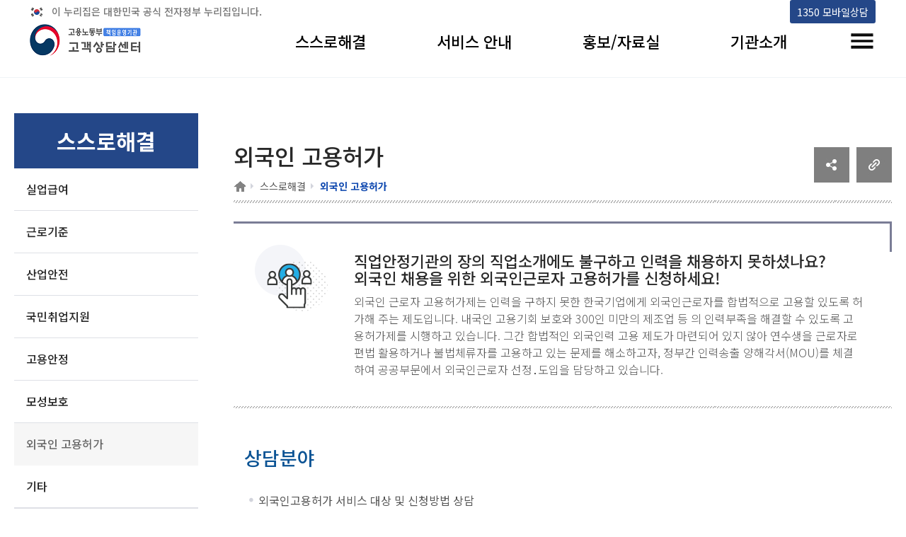

--- FILE ---
content_type: text/html;charset=UTF-8
request_url: https://1350.moel.go.kr/home/hp/counsel/csinfo.do;jsessionid=30D45FE197B65FB728DCDC721B19D145?cs_idx=8
body_size: 35779
content:

  



<html lang="ko">
<head>
<meta name="robots" content="noindex, follow">

<head>
<meta charset="UTF-8">
<!-- <meta http-equiv="Content-Type" content="text/html; charset=UTF-8"> -->
<meta http-equiv="X-UA-Compatible" content="IE=edge">

<meta name="viewport" content="width=device-width, initial-scale=1.0">

<link rel="stylesheet" type="text/css" href="https://fonts.googleapis.com/earlyaccess/notosanskr.css">
<link href="https://fonts.googleapis.com/css2?family=Material+Icons" rel="stylesheet">

<script src="//wcs.naver.net/wcslog.js"></script>
<script>
	if(!wcs_add) var wcs_add = {};
	wcs_add["wa"] = "41f123342acc24";
	if(window.wcs) { wcs_do(); }
</script>

<link rel="icon" href="data:;base64,iVBORw0KGgo=">

<script src="//developers.kakao.com/sdk/js/kakao.min.js"></script>
<title>고용노동부 고객상담센터 외국인 고용허가</title>
<!-- 게시판 관련 css  -->
<link rel="stylesheet" href="/home/hp/assets/css/board.css;jsessionid=4DE499989263CDE63A01CE33348A92DE">
<link rel="stylesheet" href="/home/hp/assets/css/program.css;jsessionid=4DE499989263CDE63A01CE33348A92DE">
<link rel="stylesheet" href="/home/hp/assets/css/board_term.css;jsessionid=4DE499989263CDE63A01CE33348A92DE">	
<!-- //게시판 관련 css  -->

<link rel="stylesheet" href="/home/hp/assets/css/policy.css;jsessionid=4DE499989263CDE63A01CE33348A92DE">	
<link rel="stylesheet" href="/home/hp/assets/css/counsel.css;jsessionid=4DE499989263CDE63A01CE33348A92DE">
<link rel="stylesheet" href="/home/hp/assets/css/csinfor8.css;jsessionid=4DE499989263CDE63A01CE33348A92DE">

<!-- 게시판 슬라이드 화면 관련 js -->
<script src="/home/hp/assets/js/jquery-1.12.2.min.js;jsessionid=4DE499989263CDE63A01CE33348A92DE"></script>
<script src="/home/hp/assets/js/slick.extensions.min.js;jsessionid=4DE499989263CDE63A01CE33348A92DE"></script>
<script src="/home/hp/assets/js/slick.min.custom.1.6.0.8.js;jsessionid=4DE499989263CDE63A01CE33348A92DE"></script>
<!-- //게시판 슬라이드 화면 관련 js -->

<!-- ie 미디어 css 추가 -->
<link rel="stylesheet" href="/home/hp/assets/css/ie.media.css;jsessionid=4DE499989263CDE63A01CE33348A92DE">
<link rel="stylesheet" href="/home/hp/assets/css/sub_main_new.css;jsessionid=4DE499989263CDE63A01CE33348A92DE">

<!-- 검색창 관련 css 추가 -->
<link rel="stylesheet" href="/home/hp/assets/css/search.css;jsessionid=4DE499989263CDE63A01CE33348A92DE">

<style type="text/css">
	.tg  {border-collapse:collapse;border-spacing:0;}
	.tg td{border-color:black;border-style:solid;border-width:1px;font-family:Arial, sans-serif;font-size:14px;
	  overflow:hidden;padding:10px 5px;word-break:normal;}
	.tg th{border-color:black;border-style:solid;border-width:1px;font-family:Arial, sans-serif;font-size:14px;
	  font-weight:normal;overflow:hidden;padding:10px 5px;word-break:normal;}
	.tg .tg-lboi{border-color:inherit;text-align:left;vertical-align:middle}
	.tg .tg-j4xs{background-color:#f4f5f9;border-color:inherit;text-align:center;vertical-align:middle}
	/* 20250110_김한샘_검색창 focus시 테두리 표시 */
	#where:focus{
		outline : 2px dotted red;
	}
</style>
</head>

<body>
	<div id="wrap">
		<!-- 헤더 인클루드 -->
		<!-- header -->
		


  
<html lang="ko">
<title>고용노동부 고객상담센터</title>
<!-- 페이지 관련 css 파일 -->
<link rel="stylesheet" href="/home/hp/assets/css/default.css;jsessionid=4DE499989263CDE63A01CE33348A92DE">  <!-- 전체 페이지 기본 css -->
<link rel="stylesheet" href="/home/hp/assets/css/default2.css;jsessionid=4DE499989263CDE63A01CE33348A92DE">  <!-- 수정한 내역 -->
<link rel="stylesheet" href="/home/hp/assets/css/sub_main.css;jsessionid=4DE499989263CDE63A01CE33348A92DE"> <!-- 
상단 메뉴 구성 css -->
<!--//페이지 관련 css 파일 -->

<!-- 헤더 관련 js 파일 -->
<script src="/home/hp/assets/js/jquery-1.12.2.min.js;jsessionid=4DE499989263CDE63A01CE33348A92DE"></script>

<script src="/home/hp/assets/js/jquery.sticky.js;jsessionid=4DE499989263CDE63A01CE33348A92DE"></script>
<script src="/home/hp/assets/js/common.js;jsessionid=4DE499989263CDE63A01CE33348A92DE"></script>
<!-- //헤더 관련 js 파일 -->

<!-- ie 미디어 css 추가 -->
<link rel="stylesheet" href="/home/hp/assets/css/ie.media.css;jsessionid=4DE499989263CDE63A01CE33348A92DE">
<link rel="stylesheet" href="/home/hp/assets/css/sub_main_new.css;jsessionid=4DE499989263CDE63A01CE33348A92DE">

<!-- 헤더(메뉴) 스크롤 해도 고정으로 따라오게 하는 스크립트  -->
<script>
	$(document).ready(function($){
	$("#header").sticky({topSpacing:0});
	$.noConflict();
	
	//main화면인지 체크하는 변수
	var mainChk = "";

	/*  if(mainChk == 'main'){
		$(".common_info_box").css({"display":"none"});
	}  */

	});

	//헤더 "보다나은정부" 로고 클릭 시 이동 페이지 함수
	function toplogo(){
		window.open("https://www.innogov.go.kr/ucms/main/main.do");	
	}
</script>

<header id="header">
	<div class="gov_top_info" style="display:flex;">
		<p style="flex:1;">이 누리집은 대한민국 공식 전자정부 누리집입니다.</p>
		<a href="#move_main_div" style="opacity:0; position: absolute; cursor: default;" id="move_main_focus">본문 바로가기</a>
		<a href="https://1350.moel.go.kr" title="1350 모바일상담(새 창 열림)" alt="1350 모바일상담(새 창 열림)" target="_blank"><i class="fa fa-clone"></i> 1350 모바일상담<span></span></a>
	</div>
	<div>
		<h1 class="sr-only" style="clip:auto; font-size:0; width:auto; height: auto;">
			<span class="logo"><a href="/home/hp/main/hpmain.do;jsessionid=4DE499989263CDE63A01CE33348A92DE"><span class="sr-only">고용노동부 책임운영기관 고객상담센터</span></a></span>
		</h1>
		<div class="h_top">
			<div class="info_link">
				<!-- 관리자 페이지로 이동 할 수 있게 만들 a링크  -->
				<a href="https://1350.moel.go.kr" title="1350 모바일상담" id="mobile_center" target="_blank"><i class="fa fa-clone"></i> 1350 모바일상담<span></span></a>
			</div>
		</div>
		<nav id="gnb">
			<ul class="nav">
				<!--메뉴1-->
				<li>
					<a href="/home/hp/counsel/csinfo.do;jsessionid=4DE499989263CDE63A01CE33348A92DE?cs_idx=4" >스스로해결</a>
					<div>
						<ul>
							<li><a href="/home/hp/counsel/csinfo.do;jsessionid=4DE499989263CDE63A01CE33348A92DE?cs_idx=4" >실업급여</a></li>
							<li><a href="/home/hp/counsel/csinfo.do;jsessionid=4DE499989263CDE63A01CE33348A92DE?cs_idx=5" >근로기준</a></li>
							<li><a href="/home/hp/counsel/csinfo.do;jsessionid=4DE499989263CDE63A01CE33348A92DE?cs_idx=2" >산업안전</a></li>
							<li><a href="/home/hp/counsel/csinfo.do;jsessionid=4DE499989263CDE63A01CE33348A92DE?cs_idx=1" >국민취업지원</a></li>
							<li><a href="/home/hp/counsel/csinfo.do;jsessionid=4DE499989263CDE63A01CE33348A92DE?cs_idx=3" >고용안정</a></li>
							<li><a href="/home/hp/counsel/csinfo.do;jsessionid=4DE499989263CDE63A01CE33348A92DE?cs_idx=7" >모성보호</a></li>
							<li><a href="/home/hp/counsel/csinfo.do;jsessionid=4DE499989263CDE63A01CE33348A92DE?cs_idx=8" >외국인 고용허가</a></li>
							<li><a href="/home/hp/counsel/csinfo.do;jsessionid=4DE499989263CDE63A01CE33348A92DE?cs_idx=6" >기타</a></li>
						</ul>
					</div>
				</li>
				<!--메뉴2-->
				<li>
					<a href="/home/hp/ch/callchat.do;jsessionid=4DE499989263CDE63A01CE33348A92DE" >서비스 안내</a>
					<div>
						<ul>
							<li><a href="/home/hp/data/faq.do;jsessionid=4DE499989263CDE63A01CE33348A92DE" >F A Q</a></li>
							<li><a href="/home/hp/ch/callchat.do;jsessionid=4DE499989263CDE63A01CE33348A92DE" >1350전화 상담</a></li>
							<li><a href="/home/hp/ch/mobilechat.do;jsessionid=4DE499989263CDE63A01CE33348A92DE" >1350모바일 상담</a></li>
							<li><a href="/home/hp/ch/internetchat.do;jsessionid=4DE499989263CDE63A01CE33348A92DE" >빠른인터넷 상담</a></li>
							<li><a href="/home/hp/data/chatbot.do;jsessionid=4DE499989263CDE63A01CE33348A92DE" >챗봇</a></li>
							<li><a href="/home/hp/data/chatting.do;jsessionid=4DE499989263CDE63A01CE33348A92DE" >채팅상담</a></li>
							<li><a href="/home/hp/data/webtoon.do;jsessionid=4DE499989263CDE63A01CE33348A92DE" >웹툰</a></li>
						</ul>
					</div>
				</li>
				<!--메뉴3-->
				<li>
					<a href="/home/hp/data/reportList.do;jsessionid=4DE499989263CDE63A01CE33348A92DE">홍보/자료실</a>
					<div>
						<ul>
							<li><a href="/home/hp/data/reportList.do;jsessionid=4DE499989263CDE63A01CE33348A92DE" >보도자료</a></li>
							<li><a href="/home/hp/data/orgnewsList.do;jsessionid=4DE499989263CDE63A01CE33348A92DE">기관소식</a></li>
							
							<li><a href="http://www.moel.go.kr/info/lawinfo/statute/statuteList.do" target="_blank">법령자료 <img src="/home/hp/assets/img/fa-clone.png;jsessionid=4DE499989263CDE63A01CE33348A92DE" alt="새창" style="width: 10px;"></a></li>
							<li><a href="http://www.moel.go.kr/info/publicdata/qnrinfo/qnrInfoList.do" target="_blank">행정해석 <img src="/home/hp/assets/img/fa-clone.png;jsessionid=4DE499989263CDE63A01CE33348A92DE" alt="새창" style="width: 10px;"></a></li>


						</ul>
					</div>
				</li>
				<!--메뉴4-->
				<li>
					<a href="/home/hp/data/noticeList.do;jsessionid=4DE499989263CDE63A01CE33348A92DE">기관소개</a>
					<div>
						<ul>
							<li><a href="/home/hp/data/noticeList.do;jsessionid=4DE499989263CDE63A01CE33348A92DE" >공지사항</a></li>
							<li><a href="/home/hp/intro/introduce.do;jsessionid=4DE499989263CDE63A01CE33348A92DE" >인사말</a></li>
							
							<li><a href="/home/hp/intro/vision.do;jsessionid=4DE499989263CDE63A01CE33348A92DE" >미션 / 비전 / 연혁</a></li>
							<li><a href="/home/hp/intro/orgMission.do;jsessionid=4DE499989263CDE63A01CE33348A92DE" >조직 / 시설안내</a></li>
							<li><a href="/home/hp/data/bisscostList.do;jsessionid=4DE499989263CDE63A01CE33348A92DE" >정보공개</a></li>
						</ul>
					</div>
				</li>
				<li class="allmenu"><button type="button"><span class="sr-only">전체메뉴 토글</span></button></li>
			</ul>
		</nav>
		<button type="button" class="m-nav-toggle"><span class="sr-only">메뉴토글</span></button>
		<div id="allmenuSet">
			<h1>전체메뉴</h1>
			<button type="button" class="allmenuSetClose"><span class="sr-only">전체메뉴 닫기</span></button>
		</div>
		<script>
			var allmenulist = $('#allmenuSet>h1').after($('#gnb .nav').clone());
			
			$('#allmenuSet').find('.allmenu').remove();
			
			allmenulist.find('.allmenu,.lang').remove();
			
			$('.allmenuSetClose').click(function(event) {
				$('#allmenuSet').toggle();
				$('.allmenu button').focus();
			});
			$('.allmenu button').click(function(event) {
				$('#allmenuSet').toggle();
				$('#allmenuSet').attr('tabindex',0).focus()
			});
			$('.allmenu button').focusin(function() {
				$('.nav li').removeClass('on')
			})
			$('.m-nav-toggle').click(function(event) {
				$('#allmenuSet').toggle();

			});
			function sizechk(argument) {
				if ($(window).width()>992) {
					$('body').addClass('pc').removeClass('mobile')
				}else{
					$('body').addClass('mobile').removeClass('pc')
				}
			}
			$(function() {
				sizechk()
				$('.m-top-sh-toggle').click(function(event) {
					$('body').addClass('mobile-sh-active');
				});
				$('.b-sh-close').click(function(event) {
					$('body').removeClass('mobile-sh-active');
				});
			});
			var $vline  = $("p .vline");
		</script>
	</div>
</header>
	<!-- //header -->
	
	
	<!-- 상단 상담/공유 -->
	<div class="common_info_box" style="display:none">
		<div class="common_info_box_layout">
			<div class="korea_box">
				<div class="title_box">
					<span class="title"><a href="https://www.mois.go.kr/frt/sub/popup/p_taegugki_banner/screen.do" target="_blank" title="새창열기"><strong>국가상징 알아보기</strong></a></span>
					<span class="date">2021. 07. 10</span>
				</div>
			</div>

			<!-- 공유하기 -->
			<div class="population_box">
				<ul class="sns_list">
					<li>
						<div class="sns-container" id="sns-container">
							<button id="open" class="open-btn">
								<i class="fa fa-share-alt"></i><span class="hidden">공유하기</span>
							</button>
							<a href="#" class="fb" target="_blank"><i class="fa fa-facebook"></i><span class="hidden">페이스북</span></a>
							<a href="#" class="twt" target="_blank"><i class="fa fa-twitter"></i><span class="hidden">트위터</span></a>
							<a href="#" class="x" id="close"><i class="fa fa-times"></i><span class="hidden">닫기</span></a>
							<a href="#" class="blog" target="_blank"><img src="../assets/img/sns-blog.png" alt="네이버블로그(새창)" style="width: 23px;"></a>
							<a href="#" class="ins" target="_blank"><i class="fa fa-instagram"></i><span class="hidden">인스타그램</span></a>
						</div>
					</li>		
					<li class="addons_item print"><button type="button" onclick="window.print();" class="addons_button"><img src="/home/hp/assets/img/icon-print.png;jsessionid=4DE499989263CDE63A01CE33348A92DE" alt="프린트하기"></button></li>
				</ul>
			</div>
			<!-- // 공유하기 -->
			
			<!-- 상담하기버튼 -->
			<div class="counsel_box">
				<div class="align_box">
					<a href="/home/hp/ch/callchat.do;jsessionid=4DE499989263CDE63A01CE33348A92DE">
						<span class="service-ico call1"></span>
						<span class="item-text">전화 상담</span>
					</a>
					<a href="http://1350.moel.go.kr/" target="_blank">
						<span class="service-ico call2"></span>
						<span class="item-text">모바일 상담</span>
					</a>
					<a href="http://minwon.moel.go.kr/minwon2008/lc_minwon/lc_quick_internet_list.do" target="_blank">
						<span class="service-ico call3"></span>
						<span class="item-text">인터넷 상담</span>
					</a>	
					<a href="https://kin.naver.com/profile/index.nhn?u=LozJsi3cGuRd5Y5PklLl8GwBQI1V%2BpaEnpueNikIQss%3D" target="_blank">
						<span class="service-ico call4"></span>
						<span class="item-text">지식IN 상담</span>
					</a>
				</div>
			</div>
			<!-- // 상담하기버튼 -->
			<script>
				$(function() {
					$("#move_main_focus").focusin(function() {
						$(this).css("opacity", "1");
					})
					$("#move_main_focus").focusout(function() {
						$(this).css("opacity", "0");
					})
					$("#move_main_focus").on("click", function() {
						$(".hpag:first > div > div:first-child > div > ol > li:first-child > a ").focus();
					})
				})
			</script>
			<script>
				function copy() {
					const url = location.href;
					const dummy = document.createElement("input");
					
					document.body.appendChild(dummy);
					dummy.value = url;
					dummy.select();
					document.execCommand("copy");
					document.body.removeChild(dummy);
					alert("주소가 복사되었습니다.");
					setTimeout(function() {
						$("#copyLocation").focus();
					});
				}
			</script>
			<style>
			.gov_top_info a {
				padding: 0 10px;
				background: #244788;
				color:#fff;
				height:33px;
				line-height: 33px;
				vertical-align:middle;
				font-size:0.9em;
				margin-right: 3px;
				border-radius: 3px;
			}
			.gov_top_info a:focus {outline: none !important; border:3px solid #b3c500;}
			
			.p-button.black:focus {outline: none !important; border:3px solid #b3c500;}
			.bblackBtn:focus {outline: none !important; border:3px solid #b3c500;}
			</style>
		</div>
	</div>
	<!-- //상단 상담/공유-->
</html>	
		<!-- /header -->
		<!-- Container -->
		<div id="container">
		
		<!-- Left Menu -->
			<nav class="lnb">
				<h2><span>스스로해결</span></h2>
				<ul>
					<li class=""><a href="/home/hp/counsel/csinfo.do;jsessionid=4DE499989263CDE63A01CE33348A92DE?cs_idx=4" class="pt20 pb20">실업급여</a></li>
					<li class=""><a href="/home/hp/counsel/csinfo.do;jsessionid=4DE499989263CDE63A01CE33348A92DE?cs_idx=5" class="pt20 pb20">근로기준</a></li>
					<li class=""><a href="/home/hp/counsel/csinfo.do;jsessionid=4DE499989263CDE63A01CE33348A92DE?cs_idx=2" class="pt20 pb20">산업안전</a></li>
					<li class=""><a href="/home/hp/counsel/csinfo.do;jsessionid=4DE499989263CDE63A01CE33348A92DE?cs_idx=1" class="pt20 pb20">국민취업지원</a></li>
					<li class=""><a href="/home/hp/counsel/csinfo.do;jsessionid=4DE499989263CDE63A01CE33348A92DE?cs_idx=3" class="pt20 pb20">고용안정</a></li>
					<li class=""><a href="/home/hp/counsel/csinfo.do;jsessionid=4DE499989263CDE63A01CE33348A92DE?cs_idx=7" class="pt20 pb20">모성보호</a></li>
					<li class="on"><a href="/home/hp/counsel/csinfo.do;jsessionid=4DE499989263CDE63A01CE33348A92DE?cs_idx=8" class="pt20 pb20">외국인 고용허가</a></li>
					<li class=""><a href="/home/hp/counsel/csinfo.do;jsessionid=4DE499989263CDE63A01CE33348A92DE?cs_idx=6" class="pt20 pb20">기타</a></li>
					
				</ul>
			</nav>
			<!-- // Left Menu -->
		
			<!-- Contents -->
			<div id="right">
				<div id="move_main_div" style="position: absolute; margin-top:-100px;"></div>
				<main>
					<div class="hpag">
						<div style="display:flex; align-items: center;">
							<div style="flex:1;">
								<h2>외국인 고용허가</h2>
								<div class="locontainer">
									<ol class="location">
										<li><a href='/home/;jsessionid=4DE499989263CDE63A01CE33348A92DE'><span class="home"> <span class="sr-only">홈</span></span></a></li>
										<li><a href='/home/hp/counsel/csinfo.do;jsessionid=4DE499989263CDE63A01CE33348A92DE?cs_idx=8'>스스로해결</a></li>
										<li><em>외국인 고용허가</em></li>
									</ol>
								</div>
							</div>
							<div>
								<div style="display: flex;">
									<div style="margin-right: 10px;"><a href="javascript:sendLink()" id="shareKt" class="btn_comm" title="새창 열림"><img src="../assets/img/social_btn.jpg" alt="소셜공유" /></a></div>
									<div><a href="javascript:copy()" id="copyLocation" alt="주소 복사"><img src="../assets/img/copy_btn.jpg" alt="클립보드"/></a></div>
								</div>
							</div>
						</div>
					</div>
					<div id="content">
						<div class="intro1">
							<div class="sub_box n08">
								<div class="box_wrap">
									<span class="box_title">직업안정기관의 장의 직업소개에도 불구하고 인력을 채용하지 못하셨나요? <br>외국인 채용을 위한 외국인근로자 고용허가를 신청하세요!</span>
									<div class="box_text">외국인 근로자 고용허가제는 인력을 구하지 못한 한국기업에게 외국인근로자를 합법적으로 고용할 있도록 허가해 주는 제도입니다. 내국인 고용기회 보호와 300인 미만의 제조업 등 의 인력부족을 해결할 수 있도록 고용허가제를 시행하고 있습니다. 그간 합법적인 외국인력 고용 제도가 마련되어 있지 않아 연수생을 근로자로 편법 활용하거나 불법체류자를 고용하고 있는 문제를 해소하고자, 정부간 인력송출 양해각서(MOU)를 체결하여 공공부문에서 외국인근로자 선정․도입을 담당하고 있습니다.</div>
								</div>
							</div>  
						<div class="col fl"> 
<h3 class="cont_heading"><span style="font-size: 20pt; color: rgb(11, 83, 148);">상담분야</span></h3></div>
<div class="col fl"> 
<ul class="bollet"> 
<li>외국인고용허가 서비스 대상 및 신청방법 상담</li> 
</ul> </div>
<div class="col fl"> 
<h3 class="cont_heading mt50"><span style="color: rgb(11, 83, 148);">외국인고용허가 제도개요 및 신청대상</span></h3> 
<h4 class="mb10">제도개요</h4> 
<ul class="bollet mb10"> 
<li>고용허가제는 내국인을 구하지 못한 중소기업이 정부로부터 고용허가서를 발급받아 합법적으로 비전문 외국인력을 고용할 수 있도록 하는 제도</li> 
</ul> 
<h4 class="mt30 mb10">신청대상</h4> 
<ul class="bollet"> 
<li>상시근로자 300인 미만 또는 자본금 80억원 이하 제조업 등 5개 업종으로 내국인 구인노력 의무(3일~14일)일을 채운 사업장</li> 
</ul> 
<h4 class="mt30 mb10">일반 외국인근로자(E-9) 고용 절차</h4> 
<ul class="bollet"> 
<li><span class="fb5">내국인 구인노력</span> 
<p>- 외국인근로자 고용을 원하는 사용자는 우선 관할 고용센터(워크넷)에 내국인 구인신청 필요</p> 
<p>&#9312; 내국인 구인 노력기간: 14일(제조업‧건설업‧서비스업), 7일(농축산업‧어업)</p> 
<p>&#9313; 예외적으로 신문‧방송‧생활정보지 등 매체를 통하여 최근 2개월 내에 3일 이상 구인노력을 한 경우: 7일(제조업‧건설업‧서비스업), 3일(농축산업‧어업)</p></li> 
<li class="mt10"><span class="fb5">외국인고용허가 신청</span> 
<p>- 내국인 구인노력에도 불구하고 원하는 인력의 전부 또는 일부를 채용하지 못한 경우 관할 고용센터에 외국인고용허가 신청 가능</p> 
<p>&nbsp; ※&nbsp;기한: 내국인 구인노력 경과 후 3월 이내</p> 
<p>- 외국인 고용 가능 사업장의 자격 요건</p> 
<p>&#9312; 외국인근로자 허용업종 및 고용 가능한 사업/사업장 이어야함</p> 
<p>&#9313; 일정기간(통상 7일~14일) 내국인 구인노력을 하였음에도 구인 신청한 내국인근로자(전부 또는 일부)를 채용하지 못했어야 함</p> 
<p>&#9314; 내국인 구인신청을 한 날의 2개월 전부터 고용허가서 발급일까지 고용조정으로 내국인 근로자를 이직시키지 않아야 함</p> 
<p>&#9315; 구인신청을 한 날의 5개월 전부터 고용허가서 발급일까지 임금체불을 하지 않았어야 함</p> 
<p>&#9316; 신청일 현재 고용보험 및 산재보험에 가입하고 있어야 함 (미적용 사업장 제외)</p> 
<p>&#9317; 외국인 근로자를 고용하고 있는 사업장인 경우 출국만기보험 및 보증보험에 가입하고 있어야 함</p> 
<p>&#9318; 외국인근로자의 고용이 제한된 사업장이 아니어야 함</p> 
<p>&#9319; 비닐하우스 내 컨테이너, 조립식패널 등 숙소를 제공하는 경우 고용허가 불허</p></li> 
<li class="mt10"><span class="fb5">외국인근로자 선정(알선) 및 고용허가서 발급</span> 
<p>- 사용자는 고용센터에 고용허가서 발급신청 시 고용센터 알선, 사업주 근로자 선택 중 하나의 알선 방법을 선택하여 진행</p> 
<p>&#9312; 고용센터 알선 : 외국인근로자를 알선(3배수)하며, 사용자는 고용센터를 직접 방문하거나 EPS 홈페이지를 통하여 알선자 중에서 적격자를 선택하여 고용허가서를 발급</p> 
<p>&#9313; 사업주 근로자 선택 : 발급 가능한 기간에 사용자가 EPS 홈페이지에서 외국인근로자를 알선(3배수) 및 면접과 채용을 진행하며, 채용을 마치면, 고용센터에서 고용허가서를 발급</p></li> 
<li class="mt10"><span class="fb5">근로계약 체결</span> 
<p>- 고용허가서 발급과 동시에 사용자가 고용허가서 신청서에 기재한 근로조건이 표준근로계약서(사업주안)로 작성되어 한국산업인력공단으로 송부되며, 한국산업인력공단은 동 계약서를 송출국가의 송출기관으로 송부</p> 
<p>- 각 송출국가의 송출기관에서 사용자가 선택한 외국인구직자와 접촉하여 근로계약 체결의사를 확인한 후 전산 상으로 송부된 표준근로계약서를 최종 확정하여 한국산업인력공단으로 재송부 하게 되면 근로계약이 체결 됨</p></li> 
<li class="mt10"><span class="fb5">사증발급인정서 신청 및 발급</span> 
<p>- 근로계약이 체결되면 사용자 또는 대행기관은 법무부 출입국관리사무소에서 사증발급인정서를 발급받을 수 있으며, 발급받은 사증발급인정서를 한국산업인력공단에 송부하면 동 공단에서 송출국가의 송출기관을 통하여 해당 외국인구직자에게 전달</p></li> 
<li class="mt10"><span class="fb5">외국인근로자 입국 및 취업교육</span> 
<p>외국인근로자는 비전문취업(E-9) 사증을 받아 송출기관 관계자의 인솔하에 국내에 입국하게 되며 입국장에서 한국산업인력공단 관계자에게 인계되어 확인절차를 거치고, 각 국가별‧업종별 취업교육기관 인솔자에게 재 인계된 후 취업교육기관으로 이동하여 2박3일(16시간)간의 취업교육을 받게 됩니다. 취업교육을 받기 시작한 날부터 근로를 제공한 것으로 보아 사용자는 취업교육 시작일부터 기산하여 임금을 지급하여야 함</p></li> 
<li class="mt10"><span class="fb5">외국인근로자에 대한 고용 및 체류지원</span> 
<p>- 내국인근로자와 동일하게 외국인근로자도 근로기준법 위반 등의 문제 발생 시 고용노동부, 노동위원회, 법원 등을 통해 권리구제를 받을 수 있음</p> 
<p class="color-ob"><em>※ 허용업종은 EPS(eps.go.kr)에서 직접 검색ㆍ확인 가능</em></p></li> 
</ul> </div>
						</div>
						<div style="float:left; margin-top:30px; width: 100%;">
							<form action="/home/hp/counsel/csinfo.do;jsessionid=4DE499989263CDE63A01CE33348A92DE" method="get" name="totalSearchForm" id="totalSearchForm" onsubmit="return fnSearch()">
									<input type="hidden" id="curPage" name="curPage" value="">
									<input type="hidden" id="cs_idx" name="cs_idx" value="8">
										<div style="background-color: #F7F7F7; padding: 30px 50px; margin-bottom: 40px;">
											<input type="text" id="keyword" name="keyword" title="검색어" placeholder="검색어를 입력하세요." value="외국인 고용" style="width: 78%; height:45px; border: none; border-bottom: 1px solid #cdcdcd; margin-right: 1%;">
											<button type="submit" title="검색버튼" style="margin-top:4px; margin-left:-50px; position: absolute;"><img src='/home/hp/assets/img/icon_search.png;jsessionid=4DE499989263CDE63A01CE33348A92DE' alt="검색"></button>
											<select id="where" name="where" title="검색분류" style="width: 20%; height:45px; padding-left: 10px; color:white; background: url(../assets/img/search_select_arrow_down.png) no-repeat 90% 50%; background-size:20px; -webkit-appearance: none; -moz-appearance: none; appearance: none; background-color: #3E75C1;">
												<option value="total" selected >통합검색</option>
												<option value="faq" >FAQ</option>
												
												<option value="webtoon" >웹툰</option>
												<option value="promotion" >홍보자료</option>
												<option value="notice" >공지사항</option>
											</select>
										</div>
										
										
										
										<div>
											<p style="margin-bottom: 20px;"><span class="keyword_span">"외국인 고용"</span>에 대한 검색결과는 총 2개가 있습니다.</p>
										</div>
										
										<div class="search_tab_wrapper">
											<div class="search_tab">
												<a href="/home/hp/counsel/csinfo.do;jsessionid=4DE499989263CDE63A01CE33348A92DE?cs_idx=8&where=total&keyword=외국인 고용" class="active" title="선택됨">전체(2건)</a>
												<a href="/home/hp/counsel/csinfo.do;jsessionid=4DE499989263CDE63A01CE33348A92DE?cs_idx=8&where=faq&keyword=외국인 고용" >FAQ(2건)</a>
												
												<a href="/home/hp/counsel/csinfo.do;jsessionid=4DE499989263CDE63A01CE33348A92DE?cs_idx=8&where=webtoon&keyword=외국인 고용" >웹툰(0건)</a>
												<a href="/home/hp/counsel/csinfo.do;jsessionid=4DE499989263CDE63A01CE33348A92DE?cs_idx=8&where=promotion&keyword=외국인 고용" >홍보자료(0건)</a>
												<a href="/home/hp/counsel/csinfo.do;jsessionid=4DE499989263CDE63A01CE33348A92DE?cs_idx=8&where=notice&keyword=외국인 고용" >공지사항(0건)</a>
											</div>
										</div>
										
											
												
													
														<!-- 홍보자료 -->
														
														
														<!-- 공지사항 -->
														
														
														<!-- FAQ -->
														
															<div class="search_result_div">
																<h3><span>FAQ(2)</span></h3>
																
																	<a href="/home/hp/data/faqView.do;jsessionid=4DE499989263CDE63A01CE33348A92DE?faq_idx=1000001059"> 
																		<div>
																			<p>외국인근로자의 고용허가 취소 사유에는 어떠한 내용들이 있나요? </p>
																			<div class="search_value_text_div">
																				
																					
																					
																					
																						<p>○ 외국인 고용허가 취소 사유는 아래와 같습니다.</p>
<p>- 거짓 그 밖의 부정한 방법으로 고용허가나 특례고용가능확인을 받은 경우</p>
<p>- 사용자가 입국 전에 계약한 임금 그 밖의 근로조건을 위반하는 경우</p>
<p>- 사용자의 임금 체불 그 밖의 노동관계법의 위반 등으로 근로계약의 유지가 어렵다고 인정되는 경우</p>
<p>☞ 사용자는 고용허가나 특례고용가능확인의 취소통지를 받은 날부터 15일 이내에 외국인근로자와의 근로계약을 종료하여야 하며, 위반시 1년 이하의 징역이나 금고 또는 1천만원 이하의 벌금이 부과됩니다.</p>
																					
																			
																			</div>
																		</div>
																	</a>
																
																	<a href="/home/hp/data/faqView.do;jsessionid=4DE499989263CDE63A01CE33348A92DE?faq_idx=1000001044"> 
																		<div>
																			<p>외국인 고용이 가능한 사업장의 자격 요건은 어떻게 되나요?</p>
																			<div class="search_value_text_div">
																				
																					
																						외국인 고용이 가능한 사업장의 자격 요건은 어떻게 되나요?
																					
																					
																					
																			
																			</div>
																		</div>
																	</a>
																
																
															</div>
														
														
														<!-- 동영상 -->
														
													
													
													
													
													
												
													
													
													
													
													
													
													
												
											
											
										
									</div>
								</div>
							</form>
						</div>
					</div>
				</main>
			</div>
			<!-- // Contents -->
		</div>
	<!-- //Container -->
	</div>
	<script>
		Kakao.init('2c458e3f847b02a29c82bf23e15faddd');
		
		var parameters = location.search.substr(location.search.indexOf("?") + 1); // 파라미터 전체 가져오기
		
		Kakao.Share.createDefaultButton({
			container: '#shareKt',
			objectType: 'feed',
			content: {
				title: '1350 고용노동부 고객상담센터',
				description: '1350 고용노동부 고객상담센터',
				imageUrl: '	http://moel.ussoft.kr/hp/assets/img/top-logo.png',
				link: {
					mobileWebUrl: 'http://moel.ussoft.kr/hp/counsel/csinfo.do?cs_idx=8',
					webUrl: 'http://moel.ussoft.kr/hp/counsel/csinfo.do?cs_idx=8',
				},
			}
		});
	</script>
	<script>
		$(function() {
			const keyword = '';
			if(keyword != null && keyword != '') {
				var offset = $("#totalSearchForm").offset().top;
				$("html, body").animate({scrollTop: offset});
			}
		})
		
	function fnSearch() {
		$("#totalSearchForm").submit();
	}
	
	function fnPage(page) {
		$("#curPage").val(page);
		fnSearch();
	}
	
	var wParam = new URLSearchParams(window.location.search).get('where')
	if (wParam == 'total') {
		document.title = document.title + ' 전체';
	} else if (wParam == 'faq') {
		document.title = document.title + ' FAQ';
	} else if (wParam == 'video') {
		document.title = document.title + ' 동영상';
	} else if (wParam == 'webtoon') {
		document.title = document.title + ' 웹툰';
	} else if (wParam == 'promotion') {
		document.title = document.title + ' 홍보자료';
	} else if (wParam == 'notice') {
		document.title = document.title + ' 공지사항';
	} else{
		document.title = document.title + ' 전체';
	}
	;
	
	</script>
	<!-- 검색 관련 js 추가 -->
	<script src="/home/hp/assets/js/csinfo_search.js;jsessionid=4DE499989263CDE63A01CE33348A92DE"></script>
	<!-- Footer -->
	


<!-- Footer -->

<!-- //푸터 ARS 안내 -->
<html lang="ko">
	<div class="footerSet">
		
		<div class="myContent">
			<footer id="footer">
				<nav class="fnav">
					<p class="flogo" alt="고용노동부 책임운영기관 고객상담센터">고용노동부 책임운영기관 고객상담센터</p>
					<ul style="flex:1;">
						<li><a href="/home/hp/policy/privacy.do;jsessionid=4DE499989263CDE63A01CE33348A92DE">개인정보처리방침</a></li>
						<li><a href="/home/hp/policy/process.do;jsessionid=4DE499989263CDE63A01CE33348A92DE">영상정보처리기기 운영관리방침</a></li>
						<li><a href="/home/hp/intro/orgMission.do;jsessionid=4DE499989263CDE63A01CE33348A92DE">고객상담센터 콜센터 안내</a></li>
					</ul>
					<div style="display: flex; justify-content: center; align-items: center; color:white;">
						<img src='/home/hp/assets/img/new_main/footer_icon.png;jsessionid=4DE499989263CDE63A01CE33348A92DE' alt=""/>
						<p style="margin-left:5px;">정부민원안내 콜센터: 국번없이 <span style="display: contents;">110</span></p>
					</div>
				</nav>
				<div style="display: flex; width: 100%;">
					<address style="display: flex; flex-direction: column; flex:1;">
						<p class="addr" style="flex:1; font-size:15px;">
							(우)44543    지번주소 : 울산 중구 북정동 236번지 <br class="mobile-br"><span class="footer-bar">|</span> 도로명주소 : 울산 중구 종가로 405-3   <span class="footer-bar">|</span>   <span class="fb">상담문의: (국번없이)1350(유료)</span>
						</p>
						<p style="color: #8f9096; font-size:15px;">Copyright ⓒ 고용노동부 고객상담센터 All rights reserved.</p>
					</address>
					<div style="padding-top:10px;">
						<a title="새창" href="http://www.wa.or.kr/board/list.asp?BoardID=0006" target="_blank"> 
							<img class="wa" alt="(사)한국장애인단체총연합회 한국웹접근성인증평가원 웹 접근성 우수사이트 인증마크(WA인증마크)" src="/home/hp/assets/img/walogo.png" width="75px" height="52.5px"/>
						</a>
					</div>
				</div>
			</footer>
		</div>
	</div>
	<style>
		.sub-quick-btn {position: fixed; right: 3%; bottom: 5%; display: flex; flex-direction: column; justify-content: center; align-items: center;}
		.sub-quick-btn > div {width: 50px; height: 50px; cursor: pointer; border:1px solid; border-radius: 50%;}
		/* .sub-quick-btn .move_top:before {content:''; position:absolute; width: 2px; height: 10px; background-color: #ccc; margin-top:30px;}
		.sub-quick-btn .move_top:after {content:''; position:absolute; width: 2px; height: 10px; background-color: #ccc;} */
		#move_top:focus {outline: none !important; border:3px solid #b3c500;}
		@media(max-width:767px) {
			.sub-quick-btn {display: none;}
		}
	</style>
	<script>
		$(function() {
			$(".move_top").on("click", function() {
				$("html, body").animate({scrollTop:0}, 400);
				return false;
			})
		})
	</script>
</html>
<!-- //footer -->
	<!-- //footer -->

</body>
</html>

--- FILE ---
content_type: text/css
request_url: https://1350.moel.go.kr/home/hp/assets/css/csinfor8.css;jsessionid=4DE499989263CDE63A01CE33348A92DE
body_size: 1050
content:
@charset "UTF-8";
.tg {border-collapse:collapse;border-spacing:0;}
.tg td{border-color:black;border-style:solid;border-width:1px;font-family:Arial, sans-serif;font-size:14px; overflow:hidden;padding:10px 5px;word-break:normal;}
.tg th{border-color:black;border-style:solid;border-width:1px;font-family:Arial, sans-serif;font-size:14px; font-weight:normal;overflow:hidden;padding:10px 5px;word-break:normal;}
.tg .tg-lboi{border-color:inherit;text-align:left;vertical-align:middle}
.tg .tg-c3ow{border-color:inherit;text-align:center;vertical-align:top}
.tg .tg-z34h{background-color:#dfecf7;border-color:#000000;color:#333333;font-weight:bold;text-align:left;vertical-align:top}
.tg .tg-q19f{background-color:#dfecf7;border-color:#333;font-weight:bold;text-align:center;vertical-align:top}
.tg .tg-7btt{border-color:inherit;font-weight:bold;text-align:center;vertical-align:top}
.tg .tg-uzvj{border-color:inherit;font-weight:bold;text-align:center;vertical-align:middle}
.tg .tg-0pky{border-color:inherit;text-align:left;vertical-align:top}